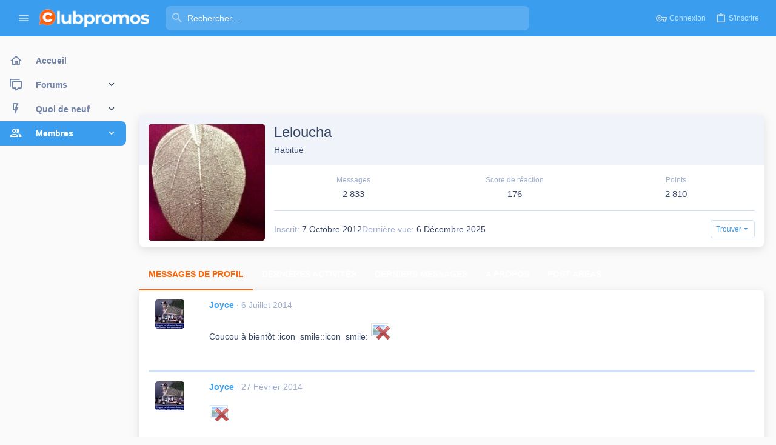

--- FILE ---
content_type: text/html; charset=utf-8
request_url: https://www.google.com/recaptcha/api2/aframe
body_size: 267
content:
<!DOCTYPE HTML><html><head><meta http-equiv="content-type" content="text/html; charset=UTF-8"></head><body><script nonce="46kFllEw9aZdaV0AiMQzFw">/** Anti-fraud and anti-abuse applications only. See google.com/recaptcha */ try{var clients={'sodar':'https://pagead2.googlesyndication.com/pagead/sodar?'};window.addEventListener("message",function(a){try{if(a.source===window.parent){var b=JSON.parse(a.data);var c=clients[b['id']];if(c){var d=document.createElement('img');d.src=c+b['params']+'&rc='+(localStorage.getItem("rc::a")?sessionStorage.getItem("rc::b"):"");window.document.body.appendChild(d);sessionStorage.setItem("rc::e",parseInt(sessionStorage.getItem("rc::e")||0)+1);localStorage.setItem("rc::h",'1769066629944');}}}catch(b){}});window.parent.postMessage("_grecaptcha_ready", "*");}catch(b){}</script></body></html>